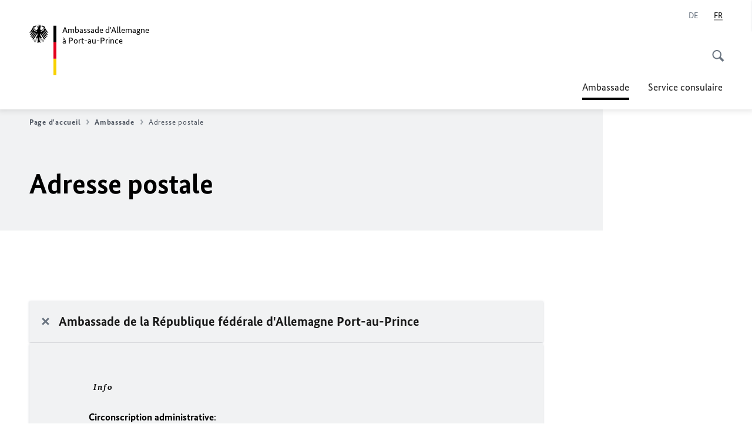

--- FILE ---
content_type: text/html;charset=UTF-8
request_url: https://port-au-prince.diplo.de/ht-fr/botschaft/1621542-1621542?isLocal=false&isPreview=false
body_size: 11456
content:



<!DOCTYPE html>
<!--[if lte IE 9]><html lang="fr" dir="ltr" class="no-js old-ie"    ><![endif]-->
<!--[if gt IE 9]><!-->
<html lang="fr" dir="ltr" class="no-js"    ><!--<![endif]-->

  <head>
<meta http-equiv="content-type" content="text/html; charset=UTF-8"/>
<title>Adresse postale - Ministère fédéral des Affaires étrangères</title>
<link rel="shortcut icon" href="/resource/blob/1621644/1b7353103b8d6217aab10f2706fa4c4d/homepage-ht-fr-favicon.ico" /><meta http-equiv="Content-Security-Policy" content="default-src &#39;self&#39;; img-src &#39;self&#39; data: https:; script-src &#39;self&#39; &#39;unsafe-inline&#39; &#39;unsafe-eval&#39; *.auswaertiges-amt.de *.babiel.com maps.googleapis.com; style-src &#39;self&#39; &#39;unsafe-inline&#39; fonts.googleapis.com https://de.presidencymt.eu/assets/widget/widget.css; connect-src &#39;self&#39; *.auswaertiges-amt.de *.babiel.com maps.googleapis.com; font-src &#39;self&#39; fonts.googleapis.com fonts.gstatic.com; frame-src *.diplo.de *.auswaertiges-amt.de *.babiel.com platform.twitter.com platform.x.com www.facebook.com www.instagram.com syndication.twitter.com www.linkedin.com www.youtube-nocookie.com https://vk.com/ https://www.google.com/; script-src-elem &#39;self&#39; &#39;unsafe-inline&#39; localhost:3000 *.auswaertiges-amt.de *.babiel.com platform.twitter.com platform.x.com connect.facebook.net www.instagram.com maps.googleapis.com https://de.presidencymt.eu/assets/widget/widget.js https://vk.com/js/api/openapi.js https://www.google.com/recaptcha/api.js https://www.gstatic.com/recaptcha/"/><link rel="apple-touch-icon" sizes="57x57" href="/static/appdata/includes/favicons/apple-touch-icon-57x57.png">
<link rel="apple-touch-icon" sizes="60x60" href="/static/appdata/includes/favicons/apple-touch-icon-60x60.png">
<link rel="apple-touch-icon" sizes="72x72" href="/static/appdata/includes/favicons/apple-touch-icon-72x72.png">
<link rel="apple-touch-icon" sizes="76x76" href="/static/appdata/includes/favicons/apple-touch-icon-76x76.png">
<link rel="apple-touch-icon" sizes="114x114" href="/static/appdata/includes/favicons/apple-touch-icon-114x114.png">
<link rel="apple-touch-icon" sizes="120x120" href="/static/appdata/includes/favicons/apple-touch-icon-120x120.png">
<link rel="apple-touch-icon" sizes="144x144" href="/static/appdata/includes/favicons/apple-touch-icon-144x144.png">
<link rel="apple-touch-icon" sizes="152x152" href="/static/appdata/includes/favicons/apple-touch-icon-152x152.png">
<link rel="apple-touch-icon" sizes="180x180" href="/static/appdata/includes/favicons/apple-touch-icon-180x180.png">
<link rel="icon" sizes="32x32" type="image/png" href="/static/appdata/includes/favicons/favicon-32x32.png">
<link rel="icon" sizes="192x192" type="image/png" href="/static/appdata/includes/favicons/android-chrome-192x192.png">
<link rel="icon" sizes="16x16" type="image/png" href="/static/appdata/includes/favicons/favicon-16x16.png"><link rel="canonical" href="https://port-au-prince.diplo.de/ht-fr/botschaft/1621542-1621542"/><meta name="keywords" content=""/>
<meta name="viewport" content="width=device-width, initial-scale=1.0"/>
<meta name="author" content="Auswärtiges Amt"/>
<meta name="robots" content="follow, index, noarchive, noodp, noydir"/>
<meta name="revisit-after" content="7 days"/><meta property="og:type" content="article"/>
<meta name="twitter:card" content="summary" />
<meta property="og:url" content="https://port-au-prince.diplo.de/ht-fr/botschaft/1621542-1621542"/>
<meta property="og:locale" content="fr"/>
<meta name="twitter:site" content="auswaertigesamt"/>
<meta property="og:site_name" content=""/>
<meta name="twitter:title" content="Adresse postale"/>
<meta property="og:title" content="Adresse postale"/><link rel="preload" href="/resource/crblob/1096/a232503217988a2553de47cf22822184/bundessansweb-bold-woff2-data.woff2" as="font" type="font/woff2" crossorigin>
<link rel="preload" href="/resource/crblob/1100/601578769154ec077d6039c88e04694c/bundessansweb-regular-woff2-data.woff2" as="font" type="font/woff2" crossorigin>
<link rel="preload" href="/resource/crblob/1104/4b13bd4d47860a789405847a3fcf5a9a/bundesserifweb-bolditalic-woff2-data.woff2" as="font" type="font/woff2" crossorigin>
<link rel="preload" href="/resource/crblob/1112/a6fdb62ee6409ac17251984c3c418e8a/bundesserifweb-regular-woff2-data.woff2" as="font" type="font/woff2" crossorigin>
<link rel="preload" href="/resource/crblob/1108/d82e631127f31d2fa37154e9dbaddd55/bundesserifweb-italic-woff2-data.woff2" as="font" type="font/woff2" crossorigin><link rel="stylesheet" type="text/css" href="/resource/themes/aa/css/styles-768-118.css" media="screen"/>
<link rel="stylesheet" href="/resource/themes/aa/css/debug/label-css-2687446-1.css"><link rel="stylesheet" href="/resource/themes/aa/css/icons-data-png-184-98.css"><link rel="stylesheet" href="/resource/themes/aa/css/icons-data-svg-182-100.css"><link rel="stylesheet" href="/resource/themes/aa/css/icons-fallback-186-97.css">
<link rel="stylesheet" type="text/css" href="/resource/themes/aa/css/print-754-100.css" media="print"/><script>
(function() {
// Optimization for Repeat Views
if( sessionStorage.foftFontsLoaded ) {
document.documentElement.className += " is-font-bundle-1-loaded is-font-bundle-2-loaded";
return;
}
// promise polyfill
(function(){'use strict';var f,g=[];function l(a){g.push(a);1==g.length&&f()}function m(){for(;g.length;)g[0](),g.shift()}f=function(){setTimeout(m)};function n(a){this.a=p;this.b=void 0;this.f=[];var b=this;try{a(function(a){q(b,a)},function(a){r(b,a)})}catch(c){r(b,c)}}var p=2;function t(a){return new n(function(b,c){c(a)})}function u(a){return new n(function(b){b(a)})}function q(a,b){if(a.a==p){if(b==a)throw new TypeError;var c=!1;try{var d=b&&b.then;if(null!=b&&"object"==typeof b&&"function"==typeof d){d.call(b,function(b){c||q(a,b);c=!0},function(b){c||r(a,b);c=!0});return}}catch(e){c||r(a,e);return}a.a=0;a.b=b;v(a)}}
function r(a,b){if(a.a==p){if(b==a)throw new TypeError;a.a=1;a.b=b;v(a)}}function v(a){l(function(){if(a.a!=p)for(;a.f.length;){var b=a.f.shift(),c=b[0],d=b[1],e=b[2],b=b[3];try{0==a.a?"function"==typeof c?e(c.call(void 0,a.b)):e(a.b):1==a.a&&("function"==typeof d?e(d.call(void 0,a.b)):b(a.b))}catch(h){b(h)}}})}n.prototype.g=function(a){return this.c(void 0,a)};n.prototype.c=function(a,b){var c=this;return new n(function(d,e){c.f.push([a,b,d,e]);v(c)})};
function w(a){return new n(function(b,c){function d(c){return function(d){h[c]=d;e+=1;e==a.length&&b(h)}}var e=0,h=[];0==a.length&&b(h);for(var k=0;k<a.length;k+=1)u(a[k]).c(d(k),c)})}function x(a){return new n(function(b,c){for(var d=0;d<a.length;d+=1)u(a[d]).c(b,c)})};window.Promise||(window.Promise=n,window.Promise.resolve=u,window.Promise.reject=t,window.Promise.race=x,window.Promise.all=w,window.Promise.prototype.then=n.prototype.c,window.Promise.prototype["catch"]=n.prototype.g);}());
// FontFaceObserver https://github.com/bramstein/fontfaceobserver
(function(){function m(a,b){document.addEventListener?a.addEventListener("scroll",b,!1):a.attachEvent("scroll",b)}function n(a){document.body?a():document.addEventListener?document.addEventListener("DOMContentLoaded",function c(){document.removeEventListener("DOMContentLoaded",c);a()}):document.attachEvent("onreadystatechange",function l(){if("interactive"==document.readyState||"complete"==document.readyState)document.detachEvent("onreadystatechange",l),a()})};function t(a){this.a=document.createElement("div");this.a.setAttribute("aria-hidden","true");this.a.appendChild(document.createTextNode(a));this.b=document.createElement("span");this.c=document.createElement("span");this.h=document.createElement("span");this.f=document.createElement("span");this.g=-1;this.b.style.cssText="max-width:none;display:inline-block;position:absolute;height:100%;width:100%;overflow:scroll;font-size:16px;";this.c.style.cssText="max-width:none;display:inline-block;position:absolute;height:100%;width:100%;overflow:scroll;font-size:16px;";
this.f.style.cssText="max-width:none;display:inline-block;position:absolute;height:100%;width:100%;overflow:scroll;font-size:16px;";this.h.style.cssText="display:inline-block;width:200%;height:200%;font-size:16px;max-width:none;";this.b.appendChild(this.h);this.c.appendChild(this.f);this.a.appendChild(this.b);this.a.appendChild(this.c)}
function x(a,b){a.a.style.cssText="max-width:none;min-width:20px;min-height:20px;display:inline-block;overflow:hidden;position:absolute;width:auto;margin:0;padding:0;top:-999px;left:-999px;white-space:nowrap;font:"+b+";"}function y(a){var b=a.a.offsetWidth,c=b+100;a.f.style.width=c+"px";a.c.scrollLeft=c;a.b.scrollLeft=a.b.scrollWidth+100;return a.g!==b?(a.g=b,!0):!1}function z(a,b){function c(){var a=l;y(a)&&a.a.parentNode&&b(a.g)}var l=a;m(a.b,c);m(a.c,c);y(a)};function A(a,b){var c=b||{};this.family=a;this.style=c.style||"normal";this.weight=c.weight||"normal";this.stretch=c.stretch||"normal"}var B=null,C=null,E=null,F=null;function I(){if(null===E){var a=document.createElement("div");try{a.style.font="condensed 100px sans-serif"}catch(b){}E=""!==a.style.font}return E}function J(a,b){return[a.style,a.weight,I()?a.stretch:"","100px",b].join(" ")}
A.prototype.load=function(a,b){var c=this,l=a||"BESbswy",r=0,D=b||3E3,G=(new Date).getTime();return new Promise(function(a,b){var e;null===F&&(F=!!document.fonts);if(e=F)null===C&&(C=/OS X.*Version\/10\..*Safari/.test(navigator.userAgent)&&/Apple/.test(navigator.vendor)),e=!C;if(e){e=new Promise(function(a,b){function f(){(new Date).getTime()-G>=D?b():document.fonts.load(J(c,'"'+c.family+'"'),l).then(function(c){1<=c.length?a():setTimeout(f,25)},function(){b()})}f()});var K=new Promise(function(a,
c){r=setTimeout(c,D)});Promise.race([K,e]).then(function(){clearTimeout(r);a(c)},function(){b(c)})}else n(function(){function e(){var b;if(b=-1!=g&&-1!=h||-1!=g&&-1!=k||-1!=h&&-1!=k)(b=g!=h&&g!=k&&h!=k)||(null===B&&(b=/AppleWebKit\/([0-9]+)(?:\.([0-9]+))/.exec(window.navigator.userAgent),B=!!b&&(536>parseInt(b[1],10)||536===parseInt(b[1],10)&&11>=parseInt(b[2],10))),b=B&&(g==u&&h==u&&k==u||g==v&&h==v&&k==v||g==w&&h==w&&k==w)),b=!b;b&&(d.parentNode&&d.parentNode.removeChild(d),clearTimeout(r),a(c))}
function H(){if((new Date).getTime()-G>=D)d.parentNode&&d.parentNode.removeChild(d),b(c);else{var a=document.hidden;if(!0===a||void 0===a)g=f.a.offsetWidth,h=p.a.offsetWidth,k=q.a.offsetWidth,e();r=setTimeout(H,50)}}var f=new t(l),p=new t(l),q=new t(l),g=-1,h=-1,k=-1,u=-1,v=-1,w=-1,d=document.createElement("div");d.dir="ltr";x(f,J(c,"sans-serif"));x(p,J(c,"serif"));x(q,J(c,"monospace"));d.appendChild(f.a);d.appendChild(p.a);d.appendChild(q.a);document.body.appendChild(d);u=f.a.offsetWidth;v=p.a.offsetWidth;
w=q.a.offsetWidth;H();z(f,function(a){g=a;e()});x(f,J(c,'"'+c.family+'",sans-serif'));z(p,function(a){h=a;e()});x(p,J(c,'"'+c.family+'",serif'));z(q,function(a){k=a;e()});x(q,J(c,'"'+c.family+'",monospace'))})})};"undefined"!==typeof module?module.exports=A:(window.FontFaceObserver=A,window.FontFaceObserver.prototype.load=A.prototype.load);}());
var bundesSansWeb400 = new FontFaceObserver('BundesSansweb', {
weight: 400
});
Promise.all([bundesSansWeb400.load()]).then(function () {
document.documentElement.className += ' is-font-bundle-1-loaded';
var bundesSansWeb700 = new FontFaceObserver('BundesSansWeb', {
weight: 700
});
var bundesSerifWeb400 = new FontFaceObserver('BundesSerifWeb', {
weight: 400
});
var bundesSerifWeb400i = new FontFaceObserver('BundesSerifWeb', {
weight: 400,
style: 'italic'
});
var bundesSerifWeb700i = new FontFaceObserver('BundesSerifWeb', {
weight: 700,
style: 'italic'
});
Promise.all([
bundesSansWeb700.load(),
bundesSerifWeb400.load(),
bundesSerifWeb400i.load(),
bundesSerifWeb700i.load()
]).then(function () {
document.documentElement.className += ' is-font-bundle-2-loaded';
// Optimization for Repeat Views
sessionStorage.foftFontsLoaded = true;
});
});
})();
</script><script>!function () {
function e(e, n, t) {
"use strict";
var o = window.document.createElement("link"), r = n || window.document.getElementsByTagName("script")[0], a = window.document.styleSheets;
return o.rel = "stylesheet", o.href = e, o.media = "only x", r.parentNode.insertBefore(o, r), o.onloadcssdefined = function (e) {
for (var n, t = 0; t < a.length; t++)a[t].href && a[t].href === o.href && (n = !0);
n ? e() : setTimeout(function () {
o.onloadcssdefined(e)
})
}, o.onloadcssdefined(function () {
o.media = t || "all"
}), o
}
function n(e, n) {
e.onload = function () {
e.onload = null, n && n.call(e)
}, "isApplicationInstalled" in navigator && "onloadcssdefined" in e && e.onloadcssdefined(n)
}
!function (t) {
var o = function (r, a) {
"use strict";
if (r && 3 === r.length) {
var i = t.navigator, c = t.document, s = t.Image, d = !(!c.createElementNS || !c.createElementNS("http://www.w3.org/2000/svg", "svg").createSVGRect || !c.implementation.hasFeature("http://www.w3.org/TR/SVG11/feature#Image", "1.1") || t.opera && -1 === i.userAgent.indexOf("Chrome") || -1 !== i.userAgent.indexOf("Series40")), l = new s;
l.onerror = function () {
o.method = "png", o.href = r[2], e(r[2])
}, l.onload = function () {
var t = 1 === l.width && 1 === l.height, i = r[t && d ? 0 : t ? 1 : 2];
t && d ? o.method = "svg" : t ? o.method = "datapng" : o.method = "png", o.href = i, n(e(i), a)
}, l.src = "[data-uri]", c.documentElement.className += " grunticon"
}
};
o.loadCSS = e, o.onloadCSS = n, t.grunticon = o
}(this), function (e, n) {
"use strict";
var t = n.document, o = "grunticon:", r = function (e) {
if (t.attachEvent ? "complete" === t.readyState : "loading" !== t.readyState) e(); else {
var n = !1;
t.addEventListener("readystatechange", function () {
n || (n = !0, e())
}, !1)
}
}, a = function (e) {
return n.document.querySelector('link[href$="' + e + '"]')
}, i = function (e) {
var n, t, r, a, i, c, s = {};
if (n = e.sheet, !n)return s;
t = n.cssRules ? n.cssRules : n.rules;
for (var d = 0; d < t.length; d++)r = t[d].cssText, a = o + t[d].selectorText, i = r.split(");")[0].match(/US\-ASCII\,([^"']+)/), i && i[1] && (c = decodeURIComponent(i[1]), s[a] = c);
return s
}, c = function (e) {
var n, r, a, i;
a = "data-grunticon-embed";
for (var c in e) {
i = c.slice(o.length);
try {
n = t.querySelectorAll(i)
} catch (s) {
continue
}
r = [];
for (var d = 0; d < n.length; d++)null !== n[d].getAttribute(a) && r.push(n[d]);
if (r.length)for (d = 0; d < r.length; d++)r[d].innerHTML = e[c], r[d].style.backgroundImage = "none", r[d].removeAttribute(a)
}
return r
}, s = function (n) {
"svg" === e.method && r(function () {
c(i(a(e.href))), "function" == typeof n && n()
})
};
e.embedIcons = c, e.getCSS = a, e.getIcons = i, e.ready = r, e.svgLoadedCallback = s, e.embedSVG = s
}(grunticon, this)
}();</script> <script>
grunticon([
"/resource/themes/aa/css/icons-data-svg-182-100.css"
,
"/resource/themes/aa/css/icons-data-png-184-98.css"
,
"/resource/themes/aa/css/icons-fallback-186-97.css"
], grunticon.svgLoadedCallback);
</script>
<noscript>
<link href="/resource/themes/aa/css/icons-fallback-186-97.css" rel="stylesheet"/>
</noscript>  </head>

  <body class=""    data-not-searchable="1621526">
<div ></div>    
    

    <div >
<nav class="c-skiplinks" aria-label="Sprungmarke" data-css="c-skiplinks" data-js-module="skiplinks">
<h2 class="skiplinks__headline">Navigation et service</h2>
<p class="skiplinks__text"><em>Aller directement à :</em></p>
<ul class="skiplink__list">
<li class="skiplink__list-item"><a class="skiplink__link" href="#main">Index</a></li>
<li class="skiplink__list-item"><a class="skiplink__link" href="#nav__primary">Menu principal</a></li>
<li class="skiplink__list-item"><a class="skiplink__link skiplink__search-link" href="#header-cta-search">Recherche</a></li>
</ul>
</nav><header id="header" data-css="c-header"
class=" c-header--">
<div class="header__inner">
<div class="header__left">
<div class=" c-logo">
<a class="logo__link" href="/ht-fr" title="Ambassade d&amp;apos;Allemagne à Port-au-Prince"
>
<picture class="c-picture--logo
" data-css="c-picture">
<source srcset="/resource/crblob/772/47f731c5aa09d415e52ad2d35c55a7be/aamt-logo-sp-data.svg" media="(max-width:707px)" data-logotext=""/>
<source srcset="/resource/crblob/774/043b311bf7ef66e7fe96e3da3f0c8bb4/aamt-logo-tb-data.svg" media="(min-width:708px) and (max-width:1039px)" data-logotext=""/>
<source srcset="/resource/crblob/200/b26f8a6a21790f0822b0b21a2a92ac4b/aamt-logo-dt-data.svg" media="(min-width:1040px)" data-logotext=""/>
<img class="picture__image "
src="/resource/crblob/772/47f731c5aa09d415e52ad2d35c55a7be/aamt-logo-sp-data.svg" alt="" data-logotext=""
data-sizes=&quot;auto&quot;/>
</picture>
<span class="logo__title">Ambassade d&#39;Allemagne </span>
<span class="logo__title">à Port-au-Prince</span> </a>
</div> </div>
<div class="header__right">
<div class="c-metanavigation--default is-desktop-visible"
data-css="c-metanavigation">
<nav class="metanavigation__nav">
<h2 class="metanavigation__nav-headline is-aural">Navigation</h2>
<ul class="metanavigation__linklist">
<li class="metanavigation__linklist-item is-abbr">
<a aria-label="Deutsch" lang="de" class="metanavigation__link is-abbr-language" href="https://port-au-prince.diplo.de/ht-de">
<span class="metanavigation__link-content">
<abbr title="Deutsch">DE</abbr>
</span>
<span class="metanavigation__link-icon"></span>
</a>
</li>
<li class="metanavigation__linklist-item is-abbr">
<strong class="metanavigation__active-item is-abbr-language">
<span class="metanavigation__active-item-content">
<abbr title="Français">FR</abbr>
</span>
<span class="metanavigation__active-item-icon"></span>
</strong>
</li> </ul>
</nav>
</div>
<button id="header-cta-search" class="c-cta--search-toggle " data-css="c-cta" data-js-module="cta"
data-js-options='{&quot;globalEvent&quot;:&quot;cta:openSearchOverlay&quot;}' title="Démarrer la recherche" aria-expanded="false">
<span class="cta__icon i-magnifier"
data-grunticon-embed="true"></span>
<span class="cta__content" data-js-item="cta-content">Démarrer la recherche</span>
</button>
<div class="c-toggler--search-toggle is-closed" data-css="c-toggler" data-js-module="toggler"
data-js-options="{&quot;globalEvent&quot;:&quot;cta:openSearchOverlay&quot;,&quot;calculateHeight&quot;:false}">
<div class="toggler__wrapper">
<div class="u-grid-row">
<div class="u-grid-col">
<div class="c-search--overlay" data-css="c-search" data-js-module="search"
data-js-options="{&quot;textNoResults&quot;:&quot;search-text-no-results&quot;,&quot;autofocus&quot;:&quot;true&quot;,&quot;textResults&quot;:&quot;search-text-results&quot;,&quot;customSubmit&quot;:&quot;customformat&quot;}">
<h2 class="search__headline">Que cherchez-vous ?</h2>
<div class="search__wrapper">
<form class="search__form" action="/ht-fr/search" method="get" data-js-atom="search-form" novalidate>
<fieldset class="search__control-group">
<legend class="is-aural">Index</legend>
<label class="is-aural" for="search-input-1621644">Veuillez saisir un terme de recherche</label>
<input type="search" placeholder="Que cherchez-vous ?" class="search__input" name="search" id="search-input-1621644" data-js-atom="input">
<button type="submit" class="search__submit-btn" data-js-atom="submit">
<span class="search__submit-btn-text">Rechercher</span>
<span class="i-magnifier" data-grunticon-embed="true"></span>
</button>
</fieldset>
</form>
<div class="search__helper-text-wrapper">
<span data-js-atom="search-text-results">Nombre de résultats :</span>
<span data-js-atom="search-text-no-results">Aucun mot-clé approprié n’a été trouvé. Veuillez entrer votre terme de recherche complet.</span>
</div>
</div>
<div class="search__tags-wrap">
</div>
<button class="c-cta--search-overlay-toggle"
data-css="c-cta"
type="button"
data-js-atom="search-overlay-close">
<span class="cta__icon "></span>
<span class="cta__content" data-js-item="cta-content">Arrêter la recherche</span>
</button>
</div>
</div>
</div>
</div>
</div>
<div class="c-nav-primary" data-css="c-nav-primary" data-js-module="nav-primary" id="nav__primary" data-js-options="{&quot;calculateHeight&quot;:false}">
<button class="nav-primary__hamburger" data-js-atom="trigger-nav" aria-controls="navigation" aria-expanded="false" aria-label="Menu">
<span class="nav-primary__hamburger-icon"></span>
<span class="nav-primary__hamburger-title is-inactive-text">Menu</span>
<span class="nav-primary__hamburger-title is-active-text">Fermer</span>
</button>
<span class="nav-primary__alert-area" role="alert" data-js-atom="alert-area" data-inactive-text="" data-active-text=""></span>
<div class="nav-primary__wrapper" id="navigation" data-js-atom="navigation-wrapper">
<nav class="nav-primary__content" data-js-atom="navigation-content">
<h2 class="nav-primary__headline" data-js-atom="navigation-heading" data-js-atom="navigation-heading" tabindex="-1">Menu</h2>
<ul class="nav-primary__list">
<li class="nav-primary__list-item">
<button class="nav-primary__first-level-cta is-active" data-js-atom="trigger-sub-list"
aria-expanded="false" aria-controls="1621526-nav">
<span class="nav-primary__active-item-text">Vous êtes ici :</span>
Ambassade
</button>
<div class="nav-primary__second-level-wrapper" data-js-atom="second-level-wrapper" id="1621526-nav" aria-hidden="true">
<div class="nav-primary__sub-list-wrapper">
<button class="nav-primary__sub-list-close" data-js-atom="close-sub-list">
<span class="nav-primary__sub-list-close-icon i-arrow_right-g" data-grunticon-embed="true"></span>
<span class="nav-primary__sub-list-close-content"><span class=\'is-aural\'>Retour au premier niveau de navigation</span></span>
</button>
<h3 class="nav-primary__sub-list-title" data-js-atom="navigation-heading" tabindex="-1">Ambassade</h3>
<ul class="nav-primary__sub-list">
<li class="nav-primary__sub-list-item is-highlight">
<a href="/ht-fr/botschaft" class="nav-primary__second-level-cta" data-js-tracking="['trackEvent', 'Navigation', 'Klick Hauptmenü',
'Aperçu']">
<span class="nav-primary__second-level-item-wrapper">
<span class="nav-primary__second-level-cta-content">Aperçu</span>
<span class="nav-primary__second-level-cta-icon i-arrow_left_100" data-grunticon-embed="true"></span>
</span>
</a>
</li><li class="nav-primary__sub-list-item">
<a href="/ht-fr/botschaft/ambassadeur-manfred-auster-1621522" class="nav-primary__second-level-cta" data-js-tracking="[&#x27;trackEvent&#x27;, &#x27;Navigation&#x27;, &#x27;Klick Hauptmenü&#x27;, &#x27;Le poste d&amp;apos;Ambassadeur actuellement n&amp;apos;est pas occupé.&#x27;]">
<span class="nav-primary__second-level-cta-content">
<p class="rte__paragraph">Le poste d'Ambassadeur actuellement n'est pas occupé.<br/></p> </span>
<span class="nav-primary__second-level-cta-icon"></span>
</a>
</li><li class="nav-primary__sub-list-item">
<a href="/ht-fr/botschaft/korruptionspraevention" class="nav-primary__second-level-cta" data-js-tracking="[&#x27;trackEvent&#x27;, &#x27;Navigation&#x27;, &#x27;Klick Hauptmenü&#x27;, &#x27;Prévention de la corruption&#x27;]">
<span class="nav-primary__second-level-cta-content">
<p class="rte__paragraph">Prévention de la corruption<br/></p> </span>
<span class="nav-primary__second-level-cta-icon"></span>
</a>
</li><li class="nav-primary__sub-list-item">
<a href="/ht-fr/botschaft/1621512-1621512" class="nav-primary__second-level-cta" data-js-tracking="[&#x27;trackEvent&#x27;, &#x27;Navigation&#x27;, &#x27;Klick Hauptmenü&#x27;, &#x27;Consul honoraire Cap-Haïtien&#x27;]">
<span class="nav-primary__second-level-cta-content">
<p class="rte__paragraph">Consul honoraire Cap-Haïtien</p> </span>
<span class="nav-primary__second-level-cta-icon"></span>
</a>
</li><li class="nav-primary__sub-list-item">
<a href="/ht-fr/botschaft/kontakt-formular" class="nav-primary__second-level-cta" data-js-tracking="[&#x27;trackEvent&#x27;, &#x27;Navigation&#x27;, &#x27;Klick Hauptmenü&#x27;, &#x27;Contacter l&amp;apos;Ambassade&#x27;]">
<span class="nav-primary__second-level-cta-content">
<p class="rte__paragraph">Contacter l'Ambassade<br/></p> </span>
<span class="nav-primary__second-level-cta-icon"></span>
</a>
</li> </ul>
</div>
</div>
</li><li class="nav-primary__list-item">
<button class="nav-primary__first-level-cta " data-js-atom="trigger-sub-list"
aria-expanded="false" aria-controls="2329270-nav">
Service consulaire
</button>
<div class="nav-primary__second-level-wrapper" data-js-atom="second-level-wrapper" id="2329270-nav" aria-hidden="true">
<div class="nav-primary__sub-list-wrapper">
<button class="nav-primary__sub-list-close" data-js-atom="close-sub-list">
<span class="nav-primary__sub-list-close-icon i-arrow_right-g" data-grunticon-embed="true"></span>
<span class="nav-primary__sub-list-close-content"><span class=\'is-aural\'>Retour au premier niveau de navigation</span></span>
</button>
<h3 class="nav-primary__sub-list-title" data-js-atom="navigation-heading" tabindex="-1">Service consulaire</h3>
<ul class="nav-primary__sub-list">
<li class="nav-primary__sub-list-item is-highlight">
<a href="/ht-fr/service" class="nav-primary__second-level-cta" data-js-tracking="['trackEvent', 'Navigation', 'Klick Hauptmenü',
'Aperçu']">
<span class="nav-primary__second-level-item-wrapper">
<span class="nav-primary__second-level-cta-content">Aperçu</span>
<span class="nav-primary__second-level-cta-icon i-arrow_left_100" data-grunticon-embed="true"></span>
</span>
</a>
</li><li class="nav-primary__sub-list-item">
<a href="/ht-fr/1792796-1792796" class="nav-primary__second-level-cta" data-js-tracking="[&#x27;trackEvent&#x27;, &#x27;Navigation&#x27;, &#x27;Klick Hauptmenü&#x27;, &#x27;Les visas Schengen peuvent être demandés à Port-au-Prince&#x27;]">
<span class="nav-primary__second-level-cta-content">
<p class="rte__paragraph">Les visas Schengen peuvent être demandés à Port-au-Prince<br/></p> </span>
<span class="nav-primary__second-level-cta-icon"></span>
</a>
</li><li class="nav-primary__sub-list-item">
<a href="/ht-fr/service/12-lebenarbeiten" class="nav-primary__second-level-cta" data-js-tracking="[&#x27;trackEvent&#x27;, &#x27;Navigation&#x27;, &#x27;Klick Hauptmenü&#x27;, &#x27;Make it in Germany&#x27;]">
<span class="nav-primary__second-level-cta-content">
<p class="rte__paragraph">Make it in Germany<br/></p> </span>
<span class="nav-primary__second-level-cta-icon"></span>
</a>
</li> </ul>
</div>
</div>
</li>
<li class="nav-primary__list-item is-search-toggle">
<button id="header-cta-search" class="c-cta--search-toggle " data-css="c-cta" data-js-module="cta"
data-js-options="{&quot;globalEvent&quot;:&quot;cta:openSearchOverlay&quot;}" title="Démarrer la recherche" aria-expanded="false">
<span class="cta__icon i-magnifier"
data-grunticon-embed="true"></span>
<span class="cta__content" data-js-item="cta-content">Démarrer la recherche</span>
</button>
</li>
</ul>
</nav>
<h2 class="metanavigation__nav-headline is-aural">Navigation</h2>
<div class="c-metanavigation--nav-primary "
data-css="c-metanavigation">
<nav class="metanavigation__nav">
<h2 class="metanavigation__nav-headline is-aural">Navigation</h2>
<ul class="metanavigation__linklist">
</ul>
</nav>
</div> </div>
</div>
</div>
</div>
</header>
<button id="header-cta-search" class="c-cta--search-toggle is-sticky" data-css="c-cta" data-js-module="cta"
data-js-options="{&quot;globalEvent&quot;:&quot;cta:openSearchOverlay&quot;,&quot;sticky&quot;:&quot;belowHeader&quot;}" title="Démarrer la recherche" aria-expanded="false">
<span class="cta__icon i-magnifier"
data-grunticon-embed="true"></span>
<span class="cta__content" data-js-item="cta-content">Démarrer la recherche</span>
</button>
<div class="c-toggler--navigation-overlay-wrapper is-open"
data-css="c-toggler"
data-js-module="toggler"
data-js-options='{&quot;globalEvent&quot;:&quot;navPrimary:toggle&quot;,&quot;calculateHeight&quot;:false} '>
<div class="toggler__wrapper">
<main id="main">
<h1 class="is-aural">Bienvenue sur les pages du Ministère fédéral des Affaires étrangères</h1>
<div class="u-grid-row">
<div class="u-grid-col is-desktop-col-12">
<header class="c-heading--default is-background
" data-css="c-heading">
<div class="heading__breadcrumb">
<nav class="c-breadcrumb " data-css="c-breadcrumb"
data-js-module="scroll-indicator"
data-js-options="{&quot;scrollToEnd&quot;:true}">
<h2 class="breadcrumb__headline"
id="breadcrumb__headline-1621542">
Piste de navigation</h2>
<div class="breadcrumb__content"
data-js-item="scroll-indicator">
<div class="breadcrumb__list-wrapper" data-js-item="scroll-wrapper">
<ol class="breadcrumb__list"
data-js-item="scroll-content">
<li class="breadcrumb__list-item">
<a href="/ht-fr" title="Page d&amp;apos;accueil"
class="breadcrumb__item-link">Page d'accueil
<span
class="breadcrumb__icon i-breadcrumb"
data-grunticon-embed="true"></span>
</a>
</li>
<li class="breadcrumb__list-item">
<a href="/ht-fr/botschaft" title="Ambassade"
class="breadcrumb__item-link">Ambassade
<span
class="breadcrumb__icon i-breadcrumb"
data-grunticon-embed="true"></span>
</a>
</li>
<li class="breadcrumb__list-item">
<strong class="breadcrumb__item-active">Adresse postale</strong>
</li>
</ol>
</div>
</div>
</nav>
</div><h1 class="heading__title">
<span class="heading__title-text">
Adresse postale </span>
</h1> </header>
</div>
</div>
<section class="u-section ">
<div class="section__content">
<div class="u-grid-row">
<div class="u-grid-col is-desktop-col-9">
<div class="c-accordion--default"
data-css="c-accordion" role="tablist" data-js-module="accordion"
data-js-options='{"multiselectable": "true", "openByParameter": "true", "items": [{&quot;isExpanded&quot;: true}]}'
aria-multiselectable="true">
<h3 class="accordion__title" data-dublettenFilterState="render"
id="accordion-item-1793064-0-tab">
<button class="accordion__button"
data-js-atom="trigger"
aria-controls="item-1793064-0-panel"
type="button"
data-js-tracking="['trackEvent', 'Navigation', 'Klick Akkordeon', 'Ambassade de la République fédérale d&amp;apos;Allemagne Port-au-Prince']">
<span class="accordion__headline">Ambassade de la République fédérale d'Allemagne Port-au-Prince</span>
</button>
</h3>
<div class="accordion__content" data-dublettenFilterState="render"
id="item-1793064-0-panel"
aria-labelledby="accordion-item-1793064-0-tab"
data-js-atom="panel">
<div class="c-rte--default is-accordion" data-css="c-rte">
<div>
<aside class="c-infobox--default" data-css="c-infobox">
<div class="infobox__content-wrapper" data-ignore_richtext_classes="true">
<h3 class="infobox__headline">Info</h3>
<div class="infobox__content"><p><strong>Circonscription administrative</strong>:<br/></p><p>Haïti</p><p><strong>Compétence consulaire:</strong><br/></p><p>Haïti - L'Ambassade d'Allemagne en Haïti ne dispose pas de service consulaire. Tous les services consulaires, dont le visa, sont délivrés à . Exception: Renouvellement de passeport (traitement à Santo-Domingo), attestation, authentification.<br/></p><p><strong>Services consulaires:</strong><br/></p><p>Tous les services consulaires sont délivrés à Santo-Domingo. Exception: Renouvellement de passeport, Attestation, authentification.<br/></p><p><br/></p><p><br/></p></div>
</div>
</aside>
<div class="c-address-list--default" data-css="c-address-list">
<h4 class="c-address-list__element-label">Appellation</h4>
<div class="c-address-list__element-text">Ambassade de la République fédérale d'Allemagne</div>
<h4 class="c-address-list__element-label">Direction</h4>
<div class="c-address-list__element-text">
Le poste d'Ambassadeur actuellement n'est pas occupé.
</div>
<h4 class="c-address-list__element-label">Ville</h4>
<div class="c-address-list__element-text">Port-au-Prince</div>
<h4 class="c-address-list__element-label">Pays</h4>
<div class="c-address-list__element-text">Haïti</div>
<h4 class="c-address-list__element-label">Adresse</h4>
<div class="c-address-list__element-text">2, Impasse Claudinette, Bois Moquette, HT 6104 Pétion-Ville, Port-au-Prince, Haiti</div>
<div class="c-address-list__element-text">
<div class="c-google-map--default" data-css="c-google-map" data-js-module="google-map"
data-js-options='{"lat":18.50680633,"lng":-72.2806042,"markerImage":"/resource/blob/174/90129a26de58a1ac2cc71715c2b5e42e/google-map-marker-data.png","marker":[{"lat":18.50680633,"lng":-72.2806042,"urls":{"url":[{"title":"Über uns","text":"https://port-au-prince.diplo.de/ht-de/botschaft","target":"_self"}]}}],"triggerGlobalEvent":false}'>
<button
class="c-cta--google-map"
data-css="c-cta"
data-js-atom="google-map-cta"
data-js-options='{"closedLabel":"Ouvrir le plan du site","openedLabel":"Fermer le plan du site"}'
data-js-tracking='["trackEvent", "Infoelemente", "Klick Kartendienst", "Kartendienst_Karte anzeigen"]'>
<span class="cta__content-wrapper">
<span class="cta__icon i-lageplan" data-grunticon-embed="true"></span>
<span class="cta__icon i-close" data-grunticon-embed="true"></span>
<span class="cta__content" data-js-item="cta-content">Ouvrir le plan du site</span>
</span>
</button>
<div class="google-map__data-privacy">
<span class="google-map__addtext">Plus d’informations dans nos déclarations relatives</span>
<a class="google-map__switch-linktext i-arrow_left_100" href="/ht-fr/datenschutz">à la protection des données.</a>
</div>
<div class="c-toggler--google-map is-closed"
data-css="c-toggler"
data-js-atom="google-map-toggler">
<div class="toggler__wrapper">
<div class="google-map__container">
<div class="google-map__wrapper" id="map1624538" data-js-atom="map"></div>
</div>
</div>
</div>
</div>
</div>
<h4 class="c-address-list__element-label">Adresse postale</h4>
<div class="c-address-list__element-text">Ambassade de la République Fédérale d'Allemagne, P.O. Box 15589, Pétion-Ville, Haiti.</div>
<h4 class="c-address-list__element-label">Circonscription consulaire</h4>
<div class="c-address-list__element-text"><div><p class="rte__paragraph">Il convient de noter que l'Ambassade d'Allemagne à Port-au-Prince ne dispose pas de service consulaire.<br/></p><p class="rte__paragraph">Par conséquent, tous les services consulaires sont delivrés par l'Ambassade <a href="https://service2.diplo.de/rktermin/extern/choose_realmList.do?locationCode=santo&amp;request_locale=es" target="_blank" rel="noopener" title="Lien Ambassade d'Allemagne à Santo-Domingo" class="rte__anchor i-icon_arrow_external">d'Allemagne à Saint-Domingue (Santo-Domingo)</a> en République dominicaine.<br/></p><p class="rte__paragraph">Ainsi, pour toutes demandes de visa, il est nécessaire de se rendre à <a href="https://santo-domingo.diplo.de/do-es/service/visa-einreise/-/2039734#content_0" target="_blank" rel="noopener" title="Lien Ambassade d'Allemagne à Santo-Domingo" class="rte__anchor i-icon_arrow_external">Saint-Domingue</a>.<br/></p><p class="rte__paragraph"><br/></p></div></div>
<h4 class="c-address-list__element-label">Horaires d'ouverture</h4>
<div class="c-address-list__element-text"><div><p class="rte__paragraph">Heures d'ouverture (public):<br/></p><p class="rte__paragraph">Lundi - vendredi: 8h - 12h, et sur rendez-vous. L'Ambassade reste fermée pendant les principaux jours fériés. (voir la liste ci-Dessous)<br/></p><p class="rte__paragraph"> <br/></p><p class="rte__paragraph"><br/></p></div></div>
<h4 class="c-address-list__element-label">Lien vers le formulaire de contact</h4>
<div class="c-address-list__element-text">
<a href="/ht-fr/botschaft/kontakt-formular" class="rte__anchor i-mail" title="Contacter l&#39;Ambassade">Contacter l'Ambassade</a> </div>
<h4 class="c-address-list__element-label">Téléphone</h4>
<div class="c-address-list__element-text">+509 29 49 02 02, + 509 34 77 47 01</div>
<h4 class="c-address-list__element-label">Numéro d'urgence en dehors des horaires d'ouverture</h4>
<div class="c-address-list__element-text">En cas d´urgence: + 509 37 52 01 63, + 509 34 01 88 03</div>
<h4 class="c-address-list__element-label">Site internet</h4>
<div class="c-address-list__element-text">
<div><a href="http://www.port-au-prince.diplo.de" class="rte__anchor i-icon_arrow_external" target="_blank"
title="http://www.port-au-prince.diplo.de">
http://www.port-au-prince.diplo.de
</a></div>
</div>
<div class="c-address-list__element-text"><div><p class="rte__paragraph">Langues officielles du pays hôte: Français, Créole<br/></p><p class="rte__paragraph">Avis: L'utilisation du téléphone via le satellite entraine des coûts élevés.<br/></p></div></div>
</div>
</div>
</div>
</div> </div>
</div>
</div>
</div></section>
<div class="u-grid-row">
<div class="u-grid-col is-desktop-col-12">
<a class="c-cta--backto is-link" data-css="c-cta" title="Retour à l&amp;apos;aperçu &amp;apos;Ambassade"
href="/ht-fr/botschaft">
<span class="cta__icon i-arrow_right-w" data-grunticon-embed="true"></span>
<span class="cta__content">Retour à l'aperçu 'Ambassade</span>
</a>
</div>
</div>
<div class="u-grid-row">
<div class="u-grid-col">
<div class="c-content-nav--default" data-css="c-content-nav">
<ul class="content-nav__list">
<li class="content-nav__list-item is-print">
<a href="javascript:window.print()" class="content-nav__link" title="Imprimer cette page">
<span class="content-nav__link-content">Imprimer cette page</span>
<span class="content-nav__link-icon i-printer" data-grunticon-embed="true"></span>
</a>
</li>
<li class="content-nav__list-item">
<button class="c-cta--sharing-list-toggle" data-css="c-cta" data-js-module="cta"
data-js-options="{&quot;globalEvent&quot;:&quot;cta:openSharingList&quot;,&quot;closedLabel&quot;:&quot;Partager cette page&quot;,&quot;openedLabel&quot;:&quot;Fermer&quot;}">
<span class="cta__icon i-share" data-grunticon-embed="true"></span>
<span class="cta__content" data-js-item="cta-content">Partager cette page</span>
</button>
<div class="c-toggler--link-list is-closed" data-css="c-toggler" data-js-module="toggler"
data-js-options="{&quot;globalEvent&quot;:&quot;cta:openSharingList&quot;}">
<div class="toggler__wrapper">
<div class="c-link-list--languages"
data-css="c-link-list">
<h3 class="link-list__headline">Partager cette page</h3>
<ul class="link-list__list">
<li class="link-list__list-item">
<a class="link-list__link" href="WhatsApp://send?text=Ambassade%20https://port-au-prince.diplo.de/ht-fr/botschaft/1621542-1621542" title="WhatsApp"
target="_blank">WhatsApp</a>
</li>
<li class="link-list__list-item">
<a class="link-list__link" href="http://www.facebook.com/sharer.php?u=https://port-au-prince.diplo.de/ht-fr/botschaft/1621542-1621542" title="Facebook"
target="_blank">Facebook</a>
</li>
<li class="link-list__list-item">
<a class="link-list__link" href="https://twitter.com/intent/tweet?url=https://port-au-prince.diplo.de/ht-fr/botschaft/1621542-1621542&amp;text=Ambassade" title="X"
target="_blank">X</a>
</li>
<li class="link-list__list-item">
<a class="link-list__link" href="mailto:?subject=Empfehlung%20aus%20dem%20Internetauftritt%20des%20Auswärtigen%20Amtes&amp;body=Der%20nachfolgende%20Artikel%20könnte%20für%20Sie%20interessant%20sein:%20https://port-au-prince.diplo.de/ht-fr/botschaft/1621542-1621542" title="Mail"
target="_self">Mail</a>
</li>
</ul>
</div>
</div>
</div>
</li> <li class="content-nav__list-item is-totop">
<a href="#header" class="content-nav__link" title="Retour en haut de page">
<span class="content-nav__link-content">Retour en haut de page</span>
<span class="content-nav__link-icon i-arrow_meta_up" data-grunticon-embed="true"></span>
</a>
</li>
</ul>
</div> </div>
</div></main><footer class="c-footer--default" data-css="c-footer">
<h2 class="footer__footer-title">Pied de page</h2>
<div class="footer__region">
<div class="u-grid-row">
<div class="u-grid-col is-desktop-col-8 is-tablet-col-6">
</div>
<div class="u-grid-col is-ruler-tablet is-ruler-desktop">
<div class="footer__section">
<div class="footer__social-media">
<ul class="footer__social-media-list">
<li class="footer__social-media-list-item">
<a href="https://twitter.com/AmbAlleHt" title=""
target="_blank"
class="footer__social-media-list-link is-social-background">
<span class="footer__social-media-link-icon i-twitter"
data-grunticon-embed="true"></span>
<span class="footer__social-media-link-content"></span>
</a>
</li>
<li class="footer__social-media-list-item">
<a href="https://www.facebook.com/AuswaertigesAmt/" title=""
target="_blank"
class="footer__social-media-list-link is-social-background">
<span class="footer__social-media-link-icon i-facebook"
data-grunticon-embed="true"></span>
<span class="footer__social-media-link-content"></span>
</a>
</li>
<li class="footer__social-media-list-item">
<a href="https://www.instagram.com/auswaertigesamt/" title=""
target="_blank"
class="footer__social-media-list-link is-social-background">
<span class="footer__social-media-link-icon i-instagram"
data-grunticon-embed="true"></span>
<span class="footer__social-media-link-content"></span>
</a>
</li>
</ul>
</div>
</div>
</div> </div>
</div>
<div class="footer__region">
<div class="u-grid-row">
<div class="u-grid-col is-desktop-col-4 is-tablet-col-6">
<div class="footer__list-wrapper ">
<ul class="footer__list">
</ul>
</div> </div>
<div class="u-grid-col is-desktop-col-4 is-tablet-col-6">
<div class="footer__list-wrapper ">
<ul class="footer__list">
</ul>
</div> </div>
<div class="u-grid-col is-desktop-col-4 is-tablet-col-12">
<div class="footer__list-wrapper is-third">
<ul class="footer__list">
<li class="footer__list-item is-exit-link">
<a class="footer__list-link" href="https://www.auswaertiges-amt.de/en" title="Ministère fédéral des Affaires étrangères"
target="_blank"
data-js-tracking="[&#x27;trackEvent&#x27;, &#x27;Navigation&#x27;, &#x27;Footer-Links&#x27;, &#x27;Ministère fédéral des Affaires étrangères&#x27;]">
<div class="footer__icon-wrapper is-background">
<span class="footer__icon i-bundesadler"
data-grunticon-embed="true"></span>
</div>
<div class="footer__list-content-wrapper">
<span class="footer__list-content">Ministère fédéral des Affaires étrangères </span>
<span class="footer__list-sub-content">Website</span>
</div>
</a>
</li>
</ul>
</div> </div>
</div>
</div>
<div class="footer__region is-background-secondary">
<div class="u-grid-row">
<div class="u-grid-col is-desktop-col-12 is-tablet-col-12">
<div class="footer__section">
<ul class="footer__imprint">
<li class="footer__imprint-item">
<a class="footer__link" title="Protection de données" target="_self"
href="/ht-fr/datenschutz">Protection de données </a>
</li>
<li class="footer__imprint-item">
<a class="footer__link" title="Impressum" target="_self"
href="/ht-fr/impressum">Impressum</a>
</li>
<li class="footer__imprint-item">
<a class="footer__link" title="Déclaration accessibilité" target="_self"
href="/ht-fr/barrierefreiheit-erklaerung">Déclaration accessibilité</a>
</li>
<li class="footer__imprint-item">
<a class="footer__link" title="Signaler un problème d&amp;apos;accessibilité" target="_self"
href="/ht-fr/barrierefreiheit-kontakt-formular">Signaler un problème d&#39;accessibilité</a>
</li>
</ul>
<h3 class="footer__title">Droits d'auteur</h3>
<div class="footer__copyright">
<p class="footer__copyright-text">&copy; 1995 – 2026 &nbsp; Ministère fédéral des Affaires étrangères
</div>
</div> </div>
</div>
</div>
</footer> </div>
</div>
<a class="c-top-link--default "
data-js-module="top-link" data-css="c-top-link">
<span class="i-arrow-up-white" data-grunticon-embed="true"></span>
<span class="is-aural">Retour en haut de page</span>
</a><script src="/resource/themes/aa/js/vendor/libs-236-100.js" ></script><script src="/resource/themes/aa/js/main-238-121.js" ></script><script src="/resource/themes/aa/js/debug/label-js-2687442-1.js" ></script><!-- Piwik -->
<script type="text/javascript">
var _paq = _paq || [];
/* tracker methods like "setCustomDimension" should be called before "trackPageView" */
_paq.push(["setDoNotTrack", true]);
_paq.push(['setDocumentTitle','AAAddressList\/Adresse postale']);
/* Call disableCookies before calling trackPageView */
_paq.push(['disableCookies']);
_paq.push(['trackPageView']);
_paq.push(['enableLinkTracking']);
(function () {
var u = "//piwik.auswaertiges-amt.de/";
_paq.push(['setTrackerUrl', u + 'matomo.php']);
_paq.push(['setSiteId', 128]);
var d = document, g = d.createElement('script'), s = d.getElementsByTagName('script')[0];
g.type = 'text/javascript';
g.async = true;
g.defer = true;
g.src = u + 'matomo.js';
s.parentNode.insertBefore(g, s);
})();
</script>
<noscript>
<p>
<img src="//piwik.auswaertiges-amt.de/matomo.php?then(idsite=128&amp;rec=1" style="border:0;" alt=""/>
</p>
</noscript>
<!-- End Piwik Code --><!-- System: 2406.1.3 / ID : 1621542 / Version : 9 -->    </div>

  </body>
</html>

